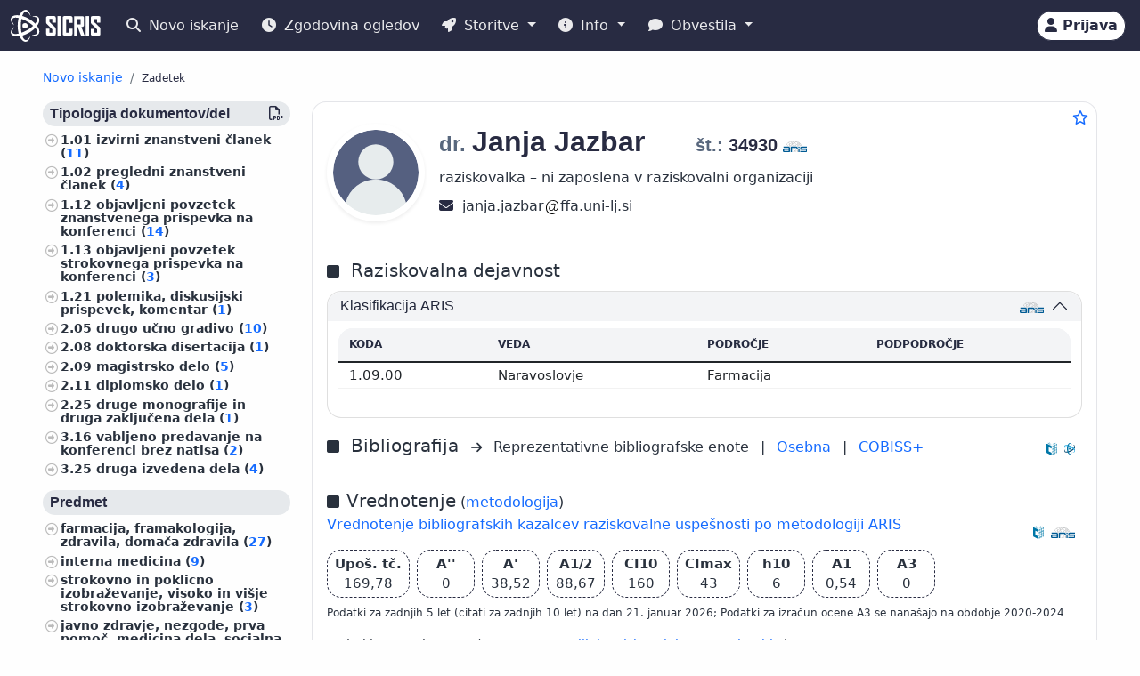

--- FILE ---
content_type: text/html;charset=UTF-8
request_url: https://cris.cobiss.net/ecris/si/sl/researcher/aside/39753
body_size: 1288
content:







<div class="publications-js" data-count="57">

  
    

    
      

        

      

        
          

          
            <a href="https://home.izum.si/COBISS/bibliografije/Tipologija_slv.pdf" target="_blank" rel="noopener">
              <h6 class="bg-gray-400-light py-1 px-2 rounded">
                Tipologija dokumentov/del
                <span class="float_right">
                  <i class="far fa-file-pdf" title="PDF" aria-hidden="true"></i>
                </span>
              </h6>
            </a>
          

          

          <ul class="custom-1">
            
              
              
              

              
                <li>
                  
                    
                      1.01
                      <a href="https://cris.cobiss.net/ecris/si/sl/biblio?q=as%3D(34930)%20and%20td%3D(1.01)">
                        izvirni znanstveni članek (<span class="link-colored">11</span>)
                      </a>
                    
                    
                  
                </li>
              

              

            
              
              
              

              
                <li>
                  
                    
                      1.02
                      <a href="https://cris.cobiss.net/ecris/si/sl/biblio?q=as%3D(34930)%20and%20td%3D(1.02)">
                        pregledni znanstveni članek (<span class="link-colored">4</span>)
                      </a>
                    
                    
                  
                </li>
              

              

            
              
              
              

              
                <li>
                  
                    
                      1.12
                      <a href="https://cris.cobiss.net/ecris/si/sl/biblio?q=as%3D(34930)%20and%20td%3D(1.12)">
                        objavljeni povzetek znanstvenega prispevka na konferenci (<span class="link-colored">14</span>)
                      </a>
                    
                    
                  
                </li>
              

              

            
              
              
              

              
                <li>
                  
                    
                      1.13
                      <a href="https://cris.cobiss.net/ecris/si/sl/biblio?q=as%3D(34930)%20and%20td%3D(1.13)">
                        objavljeni povzetek strokovnega prispevka na konferenci (<span class="link-colored">3</span>)
                      </a>
                    
                    
                  
                </li>
              

              

            
              
              
              

              
                <li>
                  
                    
                      1.21
                      <a href="https://cris.cobiss.net/ecris/si/sl/biblio?q=as%3D(34930)%20and%20td%3D(1.21)">
                        polemika, diskusijski prispevek, komentar (<span class="link-colored">1</span>)
                      </a>
                    
                    
                  
                </li>
              

              

            
              
              
              

              
                <li>
                  
                    
                      2.05
                      <a href="https://cris.cobiss.net/ecris/si/sl/biblio?q=as%3D(34930)%20and%20td%3D(2.05)">
                        drugo učno gradivo (<span class="link-colored">10</span>)
                      </a>
                    
                    
                  
                </li>
              

              

            
              
              
              

              
                <li>
                  
                    
                      2.08
                      <a href="https://cris.cobiss.net/ecris/si/sl/biblio?q=as%3D(34930)%20and%20td%3D(2.08)">
                        doktorska disertacija (<span class="link-colored">1</span>)
                      </a>
                    
                    
                  
                </li>
              

              

            
              
              
              

              
                <li>
                  
                    
                      2.09
                      <a href="https://cris.cobiss.net/ecris/si/sl/biblio?q=as%3D(34930)%20and%20td%3D(2.09)">
                        magistrsko delo (<span class="link-colored">5</span>)
                      </a>
                    
                    
                  
                </li>
              

              

            
              
              
              

              
                <li>
                  
                    
                      2.11
                      <a href="https://cris.cobiss.net/ecris/si/sl/biblio?q=as%3D(34930)%20and%20td%3D(2.11)">
                        diplomsko delo (<span class="link-colored">1</span>)
                      </a>
                    
                    
                  
                </li>
              

              

            
              
              
              

              
                <li>
                  
                    
                      2.25
                      <a href="https://cris.cobiss.net/ecris/si/sl/biblio?q=as%3D(34930)%20and%20td%3D(2.25)">
                        druge monografije in druga zaključena dela (<span class="link-colored">1</span>)
                      </a>
                    
                    
                  
                </li>
              

              

            
              
              
              

              
                <li>
                  
                    
                      3.16
                      <a href="https://cris.cobiss.net/ecris/si/sl/biblio?q=as%3D(34930)%20and%20td%3D(3.16)">
                        vabljeno predavanje na konferenci brez natisa (<span class="link-colored">2</span>)
                      </a>
                    
                    
                  
                </li>
              

              

            
              
              
              

              
                <li>
                  
                    
                      3.25
                      <a href="https://cris.cobiss.net/ecris/si/sl/biblio?q=as%3D(34930)%20and%20td%3D(3.25)">
                        druga izvedena dela (<span class="link-colored">4</span>)
                      </a>
                    
                    
                  
                </li>
              

              

            
          </ul>
        

      

        
          

          

          
            <h6 class="bg-gray-400-light py-1 px-2 rounded">Predmet</h6>
          

          <ul class="custom-1">
            
              
              
              

              

              
                <li>
                  
                    
                      <a href="https://cris.cobiss.net/ecris/si/sl/biblio?q=as%3D(34930)%20and%20ucpex%3D(61500)">
                        farmacija, framakologija, zdravila, domača zdravila (<span class="link-colored">27</span>)
                      </a>
                    
                    
                  
                </li>
              

            
              
              
              

              

              
                <li>
                  
                    
                      <a href="https://cris.cobiss.net/ecris/si/sl/biblio?q=as%3D(34930)%20and%20ucpex%3D(61610)">
                        interna medicina (<span class="link-colored">9</span>)
                      </a>
                    
                    
                  
                </li>
              

            
              
              
              

              

              
                <li>
                  
                    
                      <a href="https://cris.cobiss.net/ecris/si/sl/biblio?q=as%3D(34930)%20and%20ucpex%3D(37700)">
                        strokovno in poklicno izobraževanje, visoko in višje strokovno izobraževanje (<span class="link-colored">3</span>)
                      </a>
                    
                    
                  
                </li>
              

            
              
              
              

              

              
                <li>
                  
                    
                      <a href="https://cris.cobiss.net/ecris/si/sl/biblio?q=as%3D(34930)%20and%20ucpex%3D(61400)">
                        javno zdravje, nezgode, prva pomoč, medicina dela, socialna medicina (<span class="link-colored">3</span>)
                      </a>
                    
                    
                  
                </li>
              

            
              
              
              

              

              
                <li>
                  
                    
                      <a href="https://cris.cobiss.net/ecris/si/sl/biblio?q=as%3D(34930)%20and%20ucpex%3D(61609)">
                        patologija,  klinična medicina (<span class="link-colored">3</span>)
                      </a>
                    
                    
                  
                </li>
              

            
              
              
              

              

              
                <li>
                  
                    
                      <a href="https://cris.cobiss.net/ecris/si/sl/biblio?q=as%3D(34930)%20and%20ucpex%3D(00100)">
                        znanost, znanje, pisave, civilizacija (<span class="link-colored">2</span>)
                      </a>
                    
                    
                  
                </li>
              

            
              
              
              

              

              
                <li>
                  
                    
                      <a href="https://cris.cobiss.net/ecris/si/sl/biblio?q=as%3D(34930)%20and%20ucpex%3D(61300)">
                        higiena, dietetika, prehrana (<span class="link-colored">2</span>)
                      </a>
                    
                    
                  
                </li>
              

            
              
              
              

              

              
                <li>
                  
                    
                      <a href="https://cris.cobiss.net/ecris/si/sl/biblio?q=as%3D(34930)%20and%20ucpex%3D(07000)">
                        novinarstvo, stiki z javnostjo, oglaševanje, informacije, informatika (<span class="link-colored">1</span>)
                      </a>
                    
                    
                  
                </li>
              

            
              
              
              

              

              
                <li>
                  
                    
                      <a href="https://cris.cobiss.net/ecris/si/sl/biblio?q=as%3D(34930)%20and%20ucpex%3D(34600)">
                        civilno pravo, gospodarsko pravo (<span class="link-colored">1</span>)
                      </a>
                    
                    
                  
                </li>
              

            
              
              
              

              

              
                <li>
                  
                    
                      <a href="https://cris.cobiss.net/ecris/si/sl/biblio?q=as%3D(34930)%20and%20ucpex%3D(56000)">
                        biologija (<span class="link-colored">1</span>)
                      </a>
                    
                    
                  
                </li>
              

            
              
              
              

              

              
                <li>
                  
                    
                      <a href="https://cris.cobiss.net/ecris/si/sl/biblio?q=as%3D(34930)%20and%20ucpex%3D(60200)">
                        inženirstvo, tehnologija, biotehnologija (<span class="link-colored">1</span>)
                      </a>
                    
                    
                  
                </li>
              

            
              
              
              

              

              
                <li>
                  
                    
                      <a href="https://cris.cobiss.net/ecris/si/sl/biblio?q=as%3D(34930)%20and%20ucpex%3D(61000)">
                        medicina (<span class="link-colored">1</span>)
                      </a>
                    
                    
                  
                </li>
              

            
              
              
              

              

              
                <li>
                  
                    
                      <a href="https://cris.cobiss.net/ecris/si/sl/biblio?q=as%3D(34930)%20and%20ucpex%3D(61100)">
                        anatomija in fiziologija človeka (<span class="link-colored">1</span>)
                      </a>
                    
                    
                  
                </li>
              

            
              
              
              

              

              
                <li>
                  
                    
                      <a href="https://cris.cobiss.net/ecris/si/sl/biblio?q=as%3D(34930)%20and%20ucpex%3D(61600)">
                        tumorji, neoplazme, onkologija (<span class="link-colored">1</span>)
                      </a>
                    
                    
                  
                </li>
              

            
              
              
              

              

              
                <li>
                  
                    
                      <a href="https://cris.cobiss.net/ecris/si/sl/biblio?q=as%3D(34930)%20and%20ucpex%3D(61680)">
                        nevrologija (<span class="link-colored">1</span>)
                      </a>
                    
                    
                  
                </li>
              

            
              
              
              

              

              
                <li>
                  
                    
                      <a href="https://cris.cobiss.net/ecris/si/sl/biblio?q=as%3D(34930)%20and%20ucpex%3D(61689)">
                        psihiatrija, psihoterapija (<span class="link-colored">1</span>)
                      </a>
                    
                    
                  
                </li>
              

            
              
              
              

              

              
                <li>
                  
                    
                      <a href="https://cris.cobiss.net/ecris/si/sl/biblio?q=as%3D(34930)%20and%20ucpex%3D(61690)">
                        infekcijske bolezni, imunologija (<span class="link-colored">1</span>)
                      </a>
                    
                    
                  
                </li>
              

            
          </ul>
        

      
    
  
</div>


--- FILE ---
content_type: application/javascript
request_url: https://cris.cobiss.net/ecris/assets/js/components/c-autocomplete-init.js
body_size: 9381
content:
import { searchParams } from "../modules/search-service.js";
import screenSize from "../modules/bootstrap-size.js";
import intoView from "../modules/intoView.js";
import { isAdmin } from "../modules/utilities.js";

/*use this template to create web component basic html*/
const template = document.createElement("template");
template.innerHTML = `
<div class="autocomplete">
    <input type="text" autocomplete="off" class="form-control form-control-sm fw-boldest flex-grow-1" name="search" value="">
</div>`;

const css = `


/*ZA WC*/
c-autocomplete .autocomplete {
	display: inline-block;
	width:100%;
}


.autocomplete-items {
    list-style-type: none; /* Remove bullets */
    padding: 0; /* Remove padding */
    margin: 0; /* Remove margins */
}

.autocomplete-items li {
	padding: 2px;
    border-radius: 1rem;
    margin:2px;
	cursor: pointer;
}
/*when hovering an item:*/
.autocomplete-items li:hover {
	background-color: var(--bs-light);
}
/*when navigating through the items using the resHtmlow keys:*/
.autocomplete-active {
	background-color: rgba(0,0,0,0.1) !important;
	color: var(--primary-color-darker);
}
`;
/* css za to komponento se vrine v head */
let cssEl = document.createElement("STYLE");
cssEl.id = "c-autocomplete";
cssEl.innerHTML = css;
document.querySelector("head").appendChild(cssEl);

/* razred, ki ga uporablja web komponenta */
class CAutocompleteInit extends HTMLElement {
  constructor() {
    super();
    /*save async suggestions to cache*/
    this.cache = new Map();
    this.mode = null;
    this.target = null;
    this.minLength = parseInt(this.getAttribute("min-length")) || 1;
  }

  /*when component appears in dom set html from template and do init() */
  connectedCallback() {
    this.appendChild(template.content.cloneNode(true));
    this.init();
  }

  setTarget = (target) => {
    if (!target) {
      return;
    }
    this.target = target;
    this.mode = target;
  };

  init() {
    const that = this;
    /*autocomplete input */
    const inp = this.querySelector("input");
    /**set placeholder */
    const placeholder = this.getAttribute("placeholder") || "no placeholder";
    /** get target if target is set always search on target url */
    const target = this.getAttribute("target");
    this.setTarget(target);

    inp.placeholder = placeholder;
    inp.setAttribute("aria-label", placeholder);
    /**set tab change listener */

    const reactOnChangeTab = async (e) => {
      /**if target is set do not change mode */
      this.cache.clear();
      inp.value = "";
      if (that.target) return;
      this.mode = e.detail;
    };

    document.addEventListener("c-search-tabs-init-change", reactOnChangeTab);
    document.addEventListener("global-events-reset-search", () => {
      this.cache.clear();
      inp.value = "";
    });
    document.addEventListener("global-events-logout", () => {
      this.cache.clear();
      inp.value = "";
    });
    /*the autocomplete function takes two arguments,
        the text field element and an resHtmlay of possible autocompleted values:*/
    var currentFocus;
    /*execute a function when someone writes in the text field:*/

    if (that.target) {
      inp.addEventListener("blur", () => {
        inp.value = "";
      });
    }

    inp.addEventListener("focus", () => {
      if (screenSize < 2) {
        intoView(inp);
      }
    });

    inp.addEventListener("input", async function (e) {
      if (screenSize < 2) {
        intoView(inp);
      }

      var a,
        b,
        i,
        val = this.value.trim().toLowerCase();
      /**set search-service query param if target is null!! target is for advanced search selection*/
      if (!that.target) {
        searchParams.query = val;
      }

      /*close any already open lists of autocompleted values*/
      if (!val) {
        closeAllLists();
        return false;
      }
      /*if value length < 2 return*/
      if (val.length < that.minLength) {
        closeAllLists();
        return false;
      }
      /*get auto complete values*/
      let result = await getSuggestions(val);
      /**close all previous suggestion AFTER recived data => smoother UX*/
      closeAllLists();
      /*if answer is note defined ignore*/
      if (!result) return;
      /*if results are not for query which is currently in input ignore results (are saved in cache) */
      if (result.query != inp.value.trim().toLowerCase()) return;
      /*get resHtmlay of items in list from result */
      let resHtml = result.results;
      /*check if resHtmlay is defined or empty then return*/
      if (!resHtml || resHtml.length < 1) return false;

      currentFocus = -1;
      /*create a DIV element that will contain the items (values):*/
      a = document.createElement("UL");
      a.setAttribute("class", "autocomplete-items");
      a.setAttribute("role", "listbox");
      /*append the DIV element as a child of the autocomplete container:*/
      this.parentNode.appendChild(a);

      a.innerHTML = resHtml;

      /*for each item in the resHtmlay...*/
      /*for (i = 0; i < resHtml.length; i++) {
                /create a DIV element for each matching element:/
                b = document.createElement("c-ac-item");
                b.set(resHtml[i], val);
                a.appendChild(b);
            }*/
    });
    /*execute a function presses a key on the keyboard:*/
    inp.addEventListener("keydown", function (e) {
      var x = that.querySelector(".autocomplete-items");
      if (x) x = x.getElementsByTagName("li");
      if (e.keyCode == 40) {
        /*If the resHtmlow DOWN key is pressed,
                increase the currentFocus variable:*/
        currentFocus++;
        /*and and make the current item more visible:*/
        addActive(x);
      } else if (e.keyCode == 38) {
        //up
        /*If the resHtmlow UP key is pressed,
                decrease the currentFocus variable:*/
        currentFocus--;
        /*and and make the current item more visible:*/
        addActive(x);
      } else if (e.keyCode == 13) {
        /*If the ENTER key is pressed, prevent the form from being submitted,*/
        if (currentFocus > -1) {
          e.preventDefault();
          /*and simulate a click on the "active" item:*/
          if (x) x[currentFocus].click();
          /**empty input */
          inp.value = "";
        }
      }
    });

    function addActive(x) {
      /*a function to classify an item as "active":*/
      if (!x) return false;
      /*start by removing the "active" class on all items:*/
      removeActive(x);
      if (currentFocus >= x.length) currentFocus = 0;
      if (currentFocus < 0) currentFocus = x.length - 1;
      /*add class "autocomplete-active":*/
      x[currentFocus].classList.add("autocomplete-active");
      x[currentFocus].setAttribute("aria-selected", "true");
    }

    function removeActive(x) {
      /*a function to remove the "active" class from all autocomplete items:*/
      for (var i = 0; i < x.length; i++) {
        x[i].classList.remove("autocomplete-active");
        x[i].removeAttribute("aria-selected");
      }
    }

    function closeAllLists(elmnt) {
      /*close all autocomplete lists in the document,
            except the one passed as an argument:*/
      var x = that.querySelectorAll(".autocomplete-items");
      for (var i = 0; i < x.length; i++) {
        if (elmnt != x[i] && elmnt != inp) {
          x[i].parentNode.removeChild(x[i]);
        }
      }
    }
    /*execute a function when someone clicks in the document:*/
    document.addEventListener("click", function (e) {
      closeAllLists(e.target);
    });

    async function getSuggestions(query) {
      /*preveri če query že obstaja v kešu in ga vrni*/
      if (that.cache.has(query)) {
        return { query: query, results: that.cache.get(query) };
      }
      /*začni štet čas da vidiš kako dolgo traja klic na api*/
      /*const t0 = performance.now();*/
      /*pridobi podatke iz strežnika*/
      let response;
      /** preveri za kateri mode pridobivaš autocomplete */
      if (!that.mode) {
        return null;
      }
      let url = `${window.appData.url}/${
        that.mode
      }/autocomplete?query=${query}&showAllRecords=${isAdmin(that.mode)}`;
      try {
        response = await fetch(url, {
          credentials: "same-origin",
        });
      } catch (err) {
        throw err;
      }
      /*če status ni ok izpiši napako v konzoli*/
      if (!response || !response.ok) {
        console.error("bad response: " + response.status);
        return;
      }
      /*pridobi podatke (string html components)*/
      let results;
      try {
        results = await response.text();
      } catch (err) {
        throw err;
      }
      /*preveri trajanje izvedbe klica*/
      /*const t1 = performance.now();
            console.log(`action took ${t1 - t0} milliseconds.`);*/
      /** trim */
      results = results.trim();
      /*shrani rezultate v cache */
      that.cache.set(query, results);
      /*vrni rezultate*/
      return { query: query, results: results };
    }
  }
}

window.customElements.define("c-autocomplete-init", CAutocompleteInit);


--- FILE ---
content_type: application/javascript
request_url: https://cris.cobiss.net/ecris/assets/js/components/c-language-link.js
body_size: 315
content:
import router from '../modules/local-router.js';

class CLanguageLink extends HTMLElement {
    constructor() {
        super();
    }
    connectedCallback() {
    const lng = this.getAttribute('lng');
    if(!lng){
    console.error("lng is not set");
    }
        this.querySelector("button")
        .onclick = () =>{
            router.setLanguage(lng);
        }
    
    }
}

window.customElements.define('c-language-link', CLanguageLink);